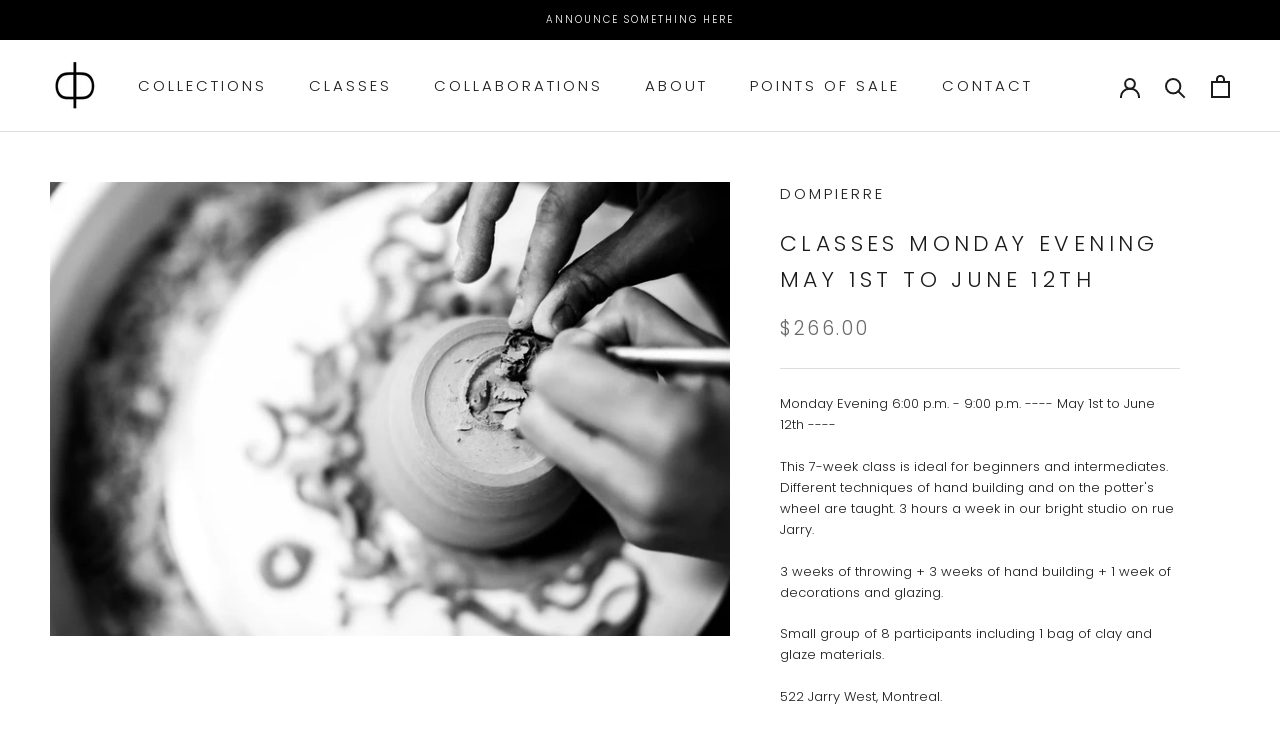

--- FILE ---
content_type: text/css
request_url: https://marieevedompierre.com/cdn/shop/t/11/assets/custom.css?v=54682702140647495311663660216
body_size: -220
content:
.main-header_contains-image_cv .image-grid_image-bar__item img{width:100%;display:block;object-fit:cover;height:100%}.main_combine-wrapper-box-cv{display:flex;flex-wrap:wrap}.main-header_contains-image_cv{width:33.33%;padding-left:30px}.image-hero-container_holder{padding:0 20px}.main-header_contains-image_cv a{position:relative;display:block}.main-heading_textgrid{position:absolute;left:0;right:0;top:50%;text-align:center;transform:translateY(-50%)}.main-heading_textgrid h2{color:#fff;font-size:21px;padding:20px;letter-spacing:.2em;text-transform:uppercase}.main-heading_textgrid.top{top:0;transform:inherit}.main-heading_textgrid.bottom{bottom:0;transform:inherit;top:inherit}.Alternate-Heading_CV{margin-bottom:40px}.Alternate-Heading_CV h2{font-size:24px;text-align:center;text-transform:uppercase;letter-spacing:.2em}.main-header_contains-image_cv.aspect_ratio_4-3 .image-grid_image-bar__item img{aspect-ratio:4 / 3!important;height:100%}.main-header_contains-image_cv.aspect_ratio_1-1 .image-grid_image-bar__item img{aspect-ratio:1 / 1!important}.main-header_contains-image_cv.aspect_ratio_2-3 .image-grid_image-bar__item img{aspect-ratio:2 / 3!important}@media (max-width:767px){.main_combine-wrapper-box-cv{margin-left:0}.main-header_contains-image_cv{width:100%;padding-left:10px;padding-bottom:24px}.image-hero-container_holder{padding:50px 15px 26px}.main-heading_textgrid h2{font-size:24px}}
/*# sourceMappingURL=/cdn/shop/t/11/assets/custom.css.map?v=54682702140647495311663660216 */


--- FILE ---
content_type: text/javascript
request_url: https://marieevedompierre.com/cdn/shop/t/11/assets/custom.js?v=183944157590872491501662959117
body_size: -583
content:
//# sourceMappingURL=/cdn/shop/t/11/assets/custom.js.map?v=183944157590872491501662959117
